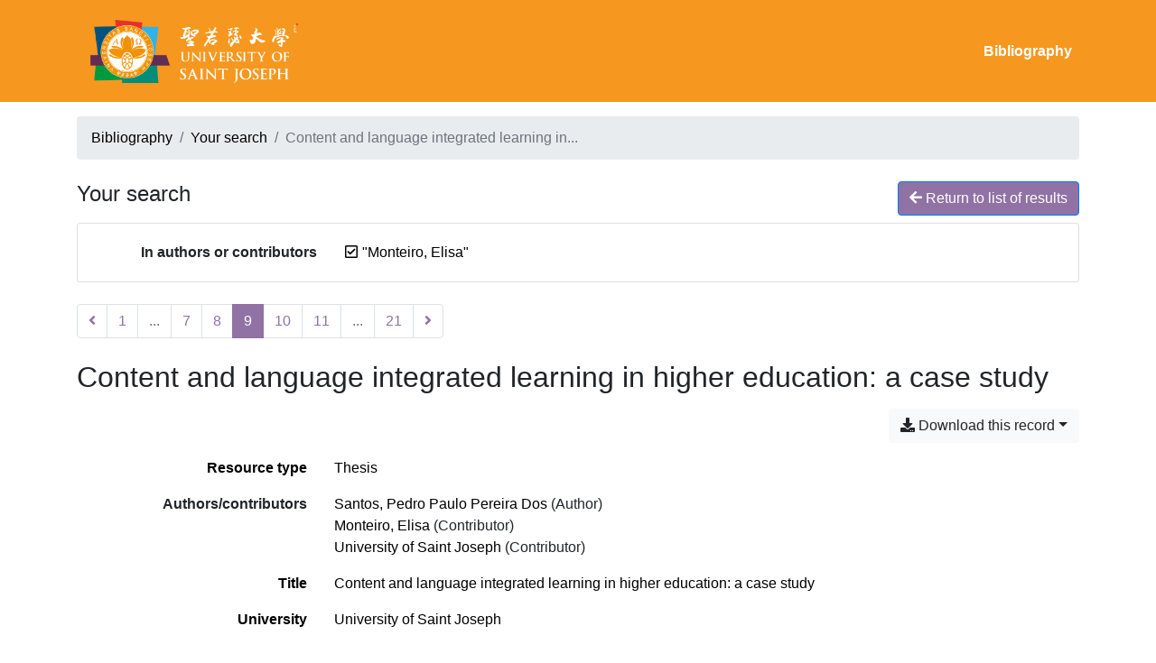

--- FILE ---
content_type: text/html; charset=utf-8
request_url: https://research.usj.edu.mo/bibliography/?creator=%22Monteiro%2C+Elisa%22&page=9&page-len=1&sort=score&id=YR79UR2D
body_size: 4984
content:

<!doctype html>
<html lang="en" class="no-js">
        <head >
                <meta charset="utf-8"> 
                <meta http-equiv="X-UA-Compatible" content="IE=edge">
    <meta name="viewport" content="width=device-width, initial-scale=1, shrink-to-fit=no">
    <meta name="generator" content="Kerko">
    <link rel="canonical" title="Content and language integrated learning in higher education: a case study" href="https://research.usj.edu.mo/bibliography/YR79UR2D">
            <link rel="alternate" title="RIS" type="application/x-research-info-systems" href="/bibliography/YR79UR2D/export/ris">
            <link rel="alternate" title="BibTeX" type="application/x-bibtex" href="/bibliography/YR79UR2D/export/bibtex">
        <meta name="citation_title" content="Content and language integrated learning in higher education: a case study">
        <meta name="citation_publication_date" content="2018">
        <meta name="citation_date" content="2018">
        <meta name="citation_year" content="2018">
        <meta name="citation_author" content="Santos, Pedro Paulo Pereira Dos">
        <meta name="citation_language" content="eng">
        <meta name="citation_dissertation_institution" content="University of Saint Joseph">
    <meta name="robots" content="noindex">
        <link rel="prev" href="/bibliography/?creator=%22Monteiro,+Elisa%22&page-len=1&sort=score&page=8&id=2LWVA4XQ">
        <link rel="next" href="/bibliography/?creator=%22Monteiro,+Elisa%22&page-len=1&sort=score&page=10&id=B3XV4HZ2">
            <title>Content and language integrated learning in higher education: a case study | Kerko</title>
            <link rel="stylesheet" href="https://cdn.jsdelivr.net/npm/bootstrap@4.6.2/dist/css/bootstrap.min.css">
        <link rel="stylesheet" href="https://use.fontawesome.com/releases/v5.8.2/css/solid.css" integrity="sha384-ioUrHig76ITq4aEJ67dHzTvqjsAP/7IzgwE7lgJcg2r7BRNGYSK0LwSmROzYtgzs" crossorigin="anonymous">
        <link rel="stylesheet" href="https://use.fontawesome.com/releases/v5.8.2/css/regular.css" integrity="sha384-hCIN6p9+1T+YkCd3wWjB5yufpReULIPQ21XA/ncf3oZ631q2HEhdC7JgKqbk//4+" crossorigin="anonymous">
        <link rel="stylesheet" href="https://use.fontawesome.com/releases/v5.8.2/css/fontawesome.css" integrity="sha384-sri+NftO+0hcisDKgr287Y/1LVnInHJ1l+XC7+FOabmTTIK0HnE2ID+xxvJ21c5J" crossorigin="anonymous">
        <link rel="stylesheet" href="/bibliography/static/kerko/css/styles.css?20230626"><script>
                    var re = new RegExp('(^|\\s)no-js(\\s|$)');
                    document.documentElement.className = document.documentElement.className.replace(re, '$1js$2');
                </script>
        </head>
        <body >
        <header >
                    <nav class="navbar navbar-expand-md navbar-dark bg-custom  d-print-none">
                        <div class="container"><a href="/bibliography/" class="navbar-brand">
	<img src="static/USJlogoWhite.png" height="100">
</a>

                                <button class="navbar-toggler" type="button" data-toggle="collapse" data-target="#navbar-content" aria-controls="navbar-content" aria-expanded="false" aria-label="Toggle navigation">
                                    <span class="navbar-toggler-icon"></span>
                                </button>
                                <div id="navbar-content" class="collapse navbar-collapse">
                                    <ul class="navbar-nav ml-auto justify-content-end font-weight-bold">
    <li class="nav-item active">
        <a class="nav-link" href="/bibliography/" >Bibliography</a>
    </li>

                                    </ul>
                                </div>
                        </div>
                    </nav>
        </header>
        <main class="container">
        
            <div class="row">
                <nav class="col d-print-none" aria-label="Breadcrumb">
                    <ol class="breadcrumb">
                        
            <li class="breadcrumb-item">
                <a href="/bibliography/" >Bibliography</a>
            </li>
            <li class="breadcrumb-item">
                <a href="/bibliography/?creator=%22Monteiro,+Elisa%22&sort=score&page=1" >Your search</a>
            </li>
            <li class="breadcrumb-item active" aria-current="page">Content and language integrated learning in...</li>
                    </ol>
                </nav>
            </div>
                <div class="row">
                        <div class="col-12 ">
    <div class="mt-2 row">
        <h1 class="h4 col-auto mr-auto pr-1 d-inline d-print-none">Your search</h1>
            <div class="col-auto ml-auto mb-2 pl-1 text-right d-print-none">
                <a class="btn btn-primary" href="/bibliography/?creator=%22Monteiro,+Elisa%22&sort=score&page=1">
                    <span class="fas fa-arrow-left" aria-hidden="true"></span> Return to list of results
                </a>
            </div>
    </div>
            <div class="card breadbox mb-4 d-print-none">
                <div class="card-body">
        <div class="row">
            <div class="col-md-4 col-xl-3 font-weight-bold break-word text-md-right text-print-left">
                In authors or contributors
            </div>
            <div class="col-md-8 col-xl-9">
        <ul class="list-unstyled mb-0"><li class="position-relative" style="margin-left:20px;"><a class="no-decorate" href="/bibliography/?sort=score" title="Remove the '&#34;Monteiro, Elisa&#34;' search term" aria-label="Remove the '&#34;Monteiro, Elisa&#34;' search term" rel="nofollow"><span class="far fa-check-square position-absolute" aria-hidden="true" style="margin-left:1px;top:-1px;left:-20px;line-height:1.5;"></span>
                    <span class="facet-item-label parent-decorate">&#34;Monteiro, Elisa&#34;</span></a>
            
        </li>
        </ul>
            </div>
        </div>
                </div>
            </div>
    <nav class="mb-4 d-print-none" aria-label="Search results pagination">
        <div class="d-none d-md-block">
            <ul class="pagination mb-0 flex-wrap">
                    
    <li class="page-item">
        <a class="page-link" href="/bibliography/?creator=%22Monteiro,+Elisa%22&page-len=1&sort=score&page=8&id=2LWVA4XQ" rel="prev" title="Previous page" aria-label="Previous page">
            <span class="fas fa-angle-left" aria-hidden="true"></span>
        </a>
    </li>
                    
    <li class="page-item">
        <a class="page-link" href="/bibliography/?creator=%22Monteiro,+Elisa%22&page-len=1&sort=score&id=DATABBZK" title="Page 1" aria-label="Page 1">1</a>
    </li>
                        
    <li class="page-item disabled" aria-hidden="true">
        <span class="page-link">...</span>
    </li>
                    
    <li class="page-item">
        <a class="page-link" href="/bibliography/?creator=%22Monteiro,+Elisa%22&page-len=1&sort=score&page=7&id=V6P4FQB9" title="Page 7" aria-label="Page 7">7</a>
    </li>
                    
    <li class="page-item">
        <a class="page-link" href="/bibliography/?creator=%22Monteiro,+Elisa%22&page-len=1&sort=score&page=8&id=2LWVA4XQ" title="Page 8" aria-label="Page 8">8</a>
    </li>

                
    <li class="page-item active">
        <span class="page-link" aria-current="page" title="Page 9 (Current page)" aria-label="Page 9 (Current page)">9</span>
    </li>
                    
    <li class="page-item">
        <a class="page-link" href="/bibliography/?creator=%22Monteiro,+Elisa%22&page-len=1&sort=score&page=10&id=B3XV4HZ2" title="Page 10" aria-label="Page 10">10</a>
    </li>
                    
    <li class="page-item">
        <a class="page-link" href="/bibliography/?creator=%22Monteiro,+Elisa%22&page-len=1&sort=score&page=11&id=7EH4XQBT" title="Page 11" aria-label="Page 11">11</a>
    </li>
                        
    <li class="page-item disabled" aria-hidden="true">
        <span class="page-link">...</span>
    </li>
                    
    <li class="page-item">
        <a class="page-link" href="/bibliography/?creator=%22Monteiro,+Elisa%22&page-len=1&sort=score&page=21&id=VJW3FT8L" title="Page 21 (Last page)" aria-label="Page 21 (Last page)">21</a>
    </li>
                    
    <li class="page-item">
        <a class="page-link" href="/bibliography/?creator=%22Monteiro,+Elisa%22&page-len=1&sort=score&page=10&id=B3XV4HZ2" rel="next" title="Next page" aria-label="Next page">
            <span class="fas fa-angle-right" aria-hidden="true"></span>
        </a>
    </li>
            </ul>
        </div>
        <div class="d-md-none">
            <ul class="pagination mb-0 flex-wrap">
                    
    <li class="page-item">
        <a class="page-link" href="/bibliography/?creator=%22Monteiro,+Elisa%22&page-len=1&sort=score&page=8&id=2LWVA4XQ" rel="prev" title="Previous page" aria-label="Previous page">
            <span class="fas fa-angle-left" aria-hidden="true"></span>
        </a>
    </li>

                <li class="page-item disabled">
                    <span class="page-link">Page 9 of 21</span>
                </li>
                    
    <li class="page-item">
        <a class="page-link" href="/bibliography/?creator=%22Monteiro,+Elisa%22&page-len=1&sort=score&page=10&id=B3XV4HZ2" rel="next" title="Next page" aria-label="Next page">
            <span class="fas fa-angle-right" aria-hidden="true"></span>
        </a>
    </li>
            </ul>
        </div>
    </nav>
        <h2 class="my-3 clearfix">
Content and language integrated learning in higher education: a case study</h2>
    <div class="mt-2 mb-4 item-content">
                    <div class="row my-2">
                        <div class="col-auto ml-auto text-right">
                                <div class="d-inline-block d-print-none mb-2">
                                    <div class="dropdown">
                                        <button class="btn btn-light dropdown-toggle" type="button" id="download-options" data-toggle="dropdown" aria-haspopup="true" aria-expanded="false">
                                            <span class="fas fa-download" aria-hidden="true"></span> Download this record</button>
                                        <div class="dropdown-menu dropdown-menu-right dropdown-width-300" aria-labelledby="download-options">
                                                <a class="dropdown-item" href="/bibliography/YR79UR2D/export/ris" rel="alternate" type="application/x-research-info-systems" title="Download in RIS format" aria-label="Download in RIS format">RIS</a>
                                                <p class="px-4 text-muted">Recommended format for most reference management software</p>
                                                <a class="dropdown-item" href="/bibliography/YR79UR2D/export/bibtex" rel="alternate" type="application/x-bibtex" title="Download in BibTeX format" aria-label="Download in BibTeX format">BibTeX</a>
                                                <p class="px-4 text-muted">Recommended format for BibTeX-specific software</p>
                                        </div>
                                    </div>
                                </div>
                        </div>
                    </div>
        <div class="row mb-3 ">
            <div class="col-md-4 col-lg-3 font-weight-bold break-word text-md-right text-print-left">Resource type</div>
            <div class="col-md-8 col-lg-9 break-word ">
        <div class="list-no-bullets"><div class="position-relative"><a class="no-decorate" href="/bibliography/?type=thesis" title="Search the 'Thesis' resource type" aria-label="Search the 'Thesis' resource type" rel="nofollow">
                    <span class="facet-item-label parent-decorate">Thesis</span></a>
            
        </div>
        </div></div>
        </div>
                <div class="row">
                    <div class="col-md-4 col-lg-3 font-weight-bold break-word text-md-right text-print-left">Authors/contributors</div>
                    <div class="col-md-8 col-lg-9 break-word">
                        <ul class="list-unstyled">
                                <li><a href="/bibliography/?creator=%22Santos,+Pedro+Paulo+Pereira+Dos%22" title="Search 'Santos, Pedro Paulo Pereira Dos'" aria-label="Search 'Santos, Pedro Paulo Pereira Dos'">Santos, Pedro Paulo Pereira Dos</a>
                                        (Author)
                                </li>
                                <li><a href="/bibliography/?creator=%22Monteiro,+Elisa%22" title="Search 'Monteiro, Elisa'" aria-label="Search 'Monteiro, Elisa'">Monteiro, Elisa</a>
                                        (Contributor)
                                </li>
                                <li><a href="/bibliography/?creator=%22University+of+Saint+Joseph%22" title="Search 'University of Saint Joseph'" aria-label="Search 'University of Saint Joseph'">University of Saint Joseph</a>
                                        (Contributor)
                                </li>
                        </ul>
                    </div>
                </div>
        <div class="row mb-3 ">
            <div class="col-md-4 col-lg-3 font-weight-bold break-word text-md-right text-print-left">Title</div>
            <div class="col-md-8 col-lg-9 break-word ">Content and language integrated learning in higher education: a case study</div>
        </div>
        <div class="row mb-3 ">
            <div class="col-md-4 col-lg-3 font-weight-bold break-word text-md-right text-print-left">University</div>
            <div class="col-md-8 col-lg-9 break-word ">University of Saint Joseph</div>
        </div>
        <div class="row mb-3 ">
            <div class="col-md-4 col-lg-3 font-weight-bold break-word text-md-right text-print-left">Place</div>
            <div class="col-md-8 col-lg-9 break-word ">Macau</div>
        </div>
        <div class="row mb-3 ">
            <div class="col-md-4 col-lg-3 font-weight-bold break-word text-md-right text-print-left">Date</div>
            <div class="col-md-8 col-lg-9 break-word ">2018</div>
        </div>
        <div class="row mb-3 ">
            <div class="col-md-4 col-lg-3 font-weight-bold break-word text-md-right text-print-left"># of Pages</div>
            <div class="col-md-8 col-lg-9 break-word ">109</div>
        </div>
        <div class="row mb-3 ">
            <div class="col-md-4 col-lg-3 font-weight-bold break-word text-md-right text-print-left">URL</div>
            <div class="col-md-8 col-lg-9 break-word "><a href="https://library-opac.usj.edu.mo/cgi-bin/koha/opac-detail.pl?biblionumber=174030&amp;query_desc=kw%2Cwrdl%3A%20Content%20and%20language%20integrated%20learning" rel="noopener" target="_blank">https://library-opac.usj.edu.mo/cgi-bin/koha/opac-detail.pl?biblionumber=174030&amp;query_desc=kw%2Cwrdl%3A%20Content%20and%20language%20integrated%20learning</a></div>
        </div>
        <div class="row mb-3 ">
            <div class="col-md-4 col-lg-3 font-weight-bold break-word text-md-right text-print-left">Short Title</div>
            <div class="col-md-8 col-lg-9 break-word ">Content and language integrated learning in higher education</div>
        </div>
        <div class="row mb-3 ">
            <div class="col-md-4 col-lg-3 font-weight-bold break-word text-md-right text-print-left">Language</div>
            <div class="col-md-8 col-lg-9 break-word ">eng</div>
        </div>
        <div class="row mb-3 ">
            <div class="col-md-4 col-lg-3 font-weight-bold break-word text-md-right text-print-left">Library Catalog</div>
            <div class="col-md-8 col-lg-9 break-word ">Library Catalog (Koha)</div>
        </div>
        <div class="row mb-3 ">
            <div class="col-md-4 col-lg-3 font-weight-bold break-word text-md-right text-print-left">Call Number</div>
            <div class="col-md-8 col-lg-9 break-word ">M-ED 2018 SAN,PED</div>
        </div>
        <div class="row mb-3 ">
            <div class="col-md-4 col-lg-3 font-weight-bold break-word text-md-right text-print-left">Notes</div>
            <div class="col-md-8 col-lg-9 break-word ">In Partial Fulfillment of the Requirements for the Degree of Master of Education in the School of Education, University of Saint Joseph, 2018Supervisor : Elisa Monteiro</div>
        </div>
        <div class="row mb-3 ">
            <div class="col-md-4 col-lg-3 font-weight-bold break-word text-md-right text-print-left">Citation</div>
            <div class="col-md-8 col-lg-9 break-word "><div class="card"><div class="card-body"><div class="csl-bib-body" style="line-height: 2; padding-left: 1em; text-indent:-1em;">
  <div class="csl-entry">Santos, P. P. P. D. (2018). <i>Content and language integrated learning in higher education: a case study</i> [University of Saint Joseph]. https://library-opac.usj.edu.mo/cgi-bin/koha/opac-detail.pl?biblionumber=174030&amp;query_desc=kw%2Cwrdl%3A%20Content%20and%20language%20integrated%20learning</div>
</div></div></div></div>
        </div>
                    
        <div class="row mb-3">
            <div class="col-md-4 col-lg-3 font-weight-bold break-word text-md-right text-print-left">
                USJ Theses and Dissertations
            </div>
            <div class="col-md-8 col-lg-9 break-word">
        <ul class="list-unstyled mb-0"><li><a class="no-decorate" href="/bibliography/?usj_theses_and_dissertations=ZKD5WULZ" title="Search with the 'Master Dissertations' filter" aria-label="Search with the 'Master Dissertations' filter" rel="nofollow">
                    <span class="facet-item-label parent-decorate">Master Dissertations</span></a>
            
                
        <ul class="list-no-bullets"><li><a class="no-decorate" href="/bibliography/?usj_theses_and_dissertations=ZKD5WULZ.6CJL4HN8" title="Search with the 'School of Education' filter" aria-label="Search with the 'School of Education' filter" rel="nofollow">
                    <span class="facet-item-label parent-decorate">School of Education</span></a>
            
                
        <ul class="list-no-bullets"><li><a class="no-decorate" href="/bibliography/?usj_theses_and_dissertations=ZKD5WULZ.6CJL4HN8.VFM7YIW3" title="Search with the 'Education' filter" aria-label="Search with the 'Education' filter" rel="nofollow">
                    <span class="facet-item-label parent-decorate">Education</span></a>
            
        </li>
        </ul>
        </li>
        </ul>
        </li>
        </ul>
            </div>
        </div>
        <div class="row mb-3 ">
            <div class="col-md-4 col-lg-3 font-weight-bold break-word text-md-right text-print-left">Link to this record</div>
            <div class="col-md-8 col-lg-9 break-word "><a rel="bookmark" title="Permanent link to this bibliographic record" href="https://research.usj.edu.mo/bibliography/YR79UR2D">https://research.usj.edu.mo/bibliography/YR79UR2D</a></div>
        </div>
    </div><span class='Z3988' title='url_ver=Z39.88-2004&amp;ctx_ver=Z39.88-2004&amp;rfr_id=info%3Asid%2Fzotero.org%3A2&amp;rft_val_fmt=info%3Aofi%2Ffmt%3Akev%3Amtx%3Adissertation&amp;rft.title=Content%20and%20language%20integrated%20learning%20in%20higher%20education%3A%20a%20case%20study&amp;rft.inst=University%20of%20Saint%20Joseph&amp;rft.aufirst=Pedro%20Paulo%20Pereira%20Dos&amp;rft.aulast=Santos&amp;rft.au=Pedro%20Paulo%20Pereira%20Dos%20Santos&amp;rft.au=Elisa%20Monteiro&amp;rft.au=University%20of%20Saint%20Joseph&amp;rft.date=2018&amp;rft.tpages=109&amp;rft.language=eng'></span>

    <nav class="mb-4 d-print-none" aria-label="Search results pagination">
        <div class="d-none d-md-block">
            <ul class="pagination mb-0 flex-wrap">
                    
    <li class="page-item">
        <a class="page-link" href="/bibliography/?creator=%22Monteiro,+Elisa%22&page-len=1&sort=score&page=8&id=2LWVA4XQ" rel="prev" title="Previous page" aria-label="Previous page">
            <span class="fas fa-angle-left" aria-hidden="true"></span>
        </a>
    </li>
                    
    <li class="page-item">
        <a class="page-link" href="/bibliography/?creator=%22Monteiro,+Elisa%22&page-len=1&sort=score&id=DATABBZK" title="Page 1" aria-label="Page 1">1</a>
    </li>
                        
    <li class="page-item disabled" aria-hidden="true">
        <span class="page-link">...</span>
    </li>
                    
    <li class="page-item">
        <a class="page-link" href="/bibliography/?creator=%22Monteiro,+Elisa%22&page-len=1&sort=score&page=7&id=V6P4FQB9" title="Page 7" aria-label="Page 7">7</a>
    </li>
                    
    <li class="page-item">
        <a class="page-link" href="/bibliography/?creator=%22Monteiro,+Elisa%22&page-len=1&sort=score&page=8&id=2LWVA4XQ" title="Page 8" aria-label="Page 8">8</a>
    </li>

                
    <li class="page-item active">
        <span class="page-link" aria-current="page" title="Page 9 (Current page)" aria-label="Page 9 (Current page)">9</span>
    </li>
                    
    <li class="page-item">
        <a class="page-link" href="/bibliography/?creator=%22Monteiro,+Elisa%22&page-len=1&sort=score&page=10&id=B3XV4HZ2" title="Page 10" aria-label="Page 10">10</a>
    </li>
                    
    <li class="page-item">
        <a class="page-link" href="/bibliography/?creator=%22Monteiro,+Elisa%22&page-len=1&sort=score&page=11&id=7EH4XQBT" title="Page 11" aria-label="Page 11">11</a>
    </li>
                        
    <li class="page-item disabled" aria-hidden="true">
        <span class="page-link">...</span>
    </li>
                    
    <li class="page-item">
        <a class="page-link" href="/bibliography/?creator=%22Monteiro,+Elisa%22&page-len=1&sort=score&page=21&id=VJW3FT8L" title="Page 21 (Last page)" aria-label="Page 21 (Last page)">21</a>
    </li>
                    
    <li class="page-item">
        <a class="page-link" href="/bibliography/?creator=%22Monteiro,+Elisa%22&page-len=1&sort=score&page=10&id=B3XV4HZ2" rel="next" title="Next page" aria-label="Next page">
            <span class="fas fa-angle-right" aria-hidden="true"></span>
        </a>
    </li>
            </ul>
        </div>
        <div class="d-md-none">
            <ul class="pagination mb-0 flex-wrap">
                    
    <li class="page-item">
        <a class="page-link" href="/bibliography/?creator=%22Monteiro,+Elisa%22&page-len=1&sort=score&page=8&id=2LWVA4XQ" rel="prev" title="Previous page" aria-label="Previous page">
            <span class="fas fa-angle-left" aria-hidden="true"></span>
        </a>
    </li>

                <li class="page-item disabled">
                    <span class="page-link">Page 9 of 21</span>
                </li>
                    
    <li class="page-item">
        <a class="page-link" href="/bibliography/?creator=%22Monteiro,+Elisa%22&page-len=1&sort=score&page=10&id=B3XV4HZ2" rel="next" title="Next page" aria-label="Next page">
            <span class="fas fa-angle-right" aria-hidden="true"></span>
        </a>
    </li>
            </ul>
        </div>
    </nav>
                        </div>
                </div>
        </main>
        <footer class="bg-custom text-white">
    
                <div class="text-center pt-3 pb-3">
                    Powered by <a href="https://zotero.org">Zotero</a> and <a href="https://github.com/whiskyechobravo/kerko">Kerko</a>.
                </div>
        </footer>
            <script src="https://cdn.jsdelivr.net/npm/jquery@3.5.1/dist/jquery.min.js" integrity="sha256-9/aliU8dGd2tb6OSsuzixeV4y/faTqgFtohetphbbj0=" crossorigin="anonymous"></script>
        <script src="https://cdn.jsdelivr.net/npm/popper.js@1.16.1/dist/umd/popper.min.js" integrity="sha384-9/reFTGAW83EW2RDu2S0VKaIzap3H66lZH81PoYlFhbGU+6BZp6G7niu735Sk7lN" crossorigin="anonymous"></script>
        <script src="https://cdn.jsdelivr.net/npm/bootstrap@4.6.2/dist/js/bootstrap.min.js"></script>
        <script src="/bibliography/static/kerko/js/item.js?202008101934"></script>
        </body>
</html>

--- FILE ---
content_type: application/javascript; charset=utf-8
request_url: https://research.usj.edu.mo/bibliography/static/kerko/js/item.js?202008101934
body_size: 404
content:
jQuery(function($) {
  var hash = document.location.hash;
  if (hash) {
    var tabElement = $('.nav-tabs .nav-item a[href="' + hash + '"]');
    if (tabElement.length) {
      tabElement.tab('show');
      tabElement[0].scrollIntoView();  // Have tab into view, not just tab pane.
    }
  }
  $('a[data-toggle="tab"]').on('show.bs.tab', function(e) {
    window.location.hash = e.target.hash;
  });
});
